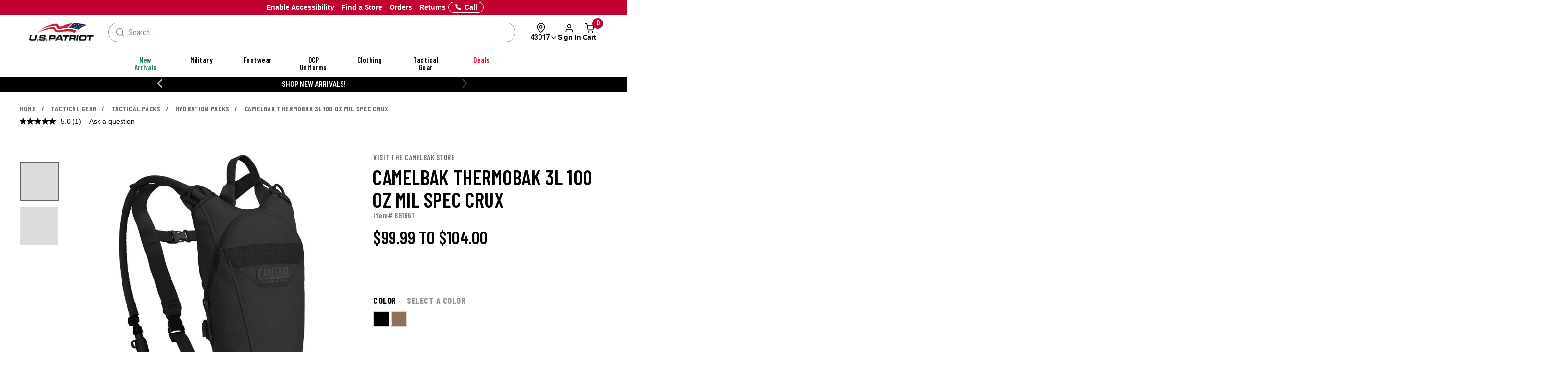

--- FILE ---
content_type: text/html; charset=ISO-8859-1
request_url: https://www.uspatriottactical.com/CGBCIPSTCK
body_size: 261
content:
{"ip":"18.191.216.113","success":true,"type":"IPv4","continent":"North America","continent_code":"NA","country":"United States","country_code":"US","region":"Ohio","region_code":"OH","city":"Dublin","latitude":40.0992294,"longitude":-83.1140771,"is_eu":false,"postal":"43017","calling_code":"1","capital":"Washington D.C.","borders":"CA,MX","flag":{"img":"https://cdn.ipwhois.io/flags/us.svg","emoji":"Ã°ÂŸÂ‡ÂºÃ°ÂŸÂ‡Â¸","emoji_unicode":"U+1F1FA U+1F1F8"},"connection":{"asn":16509,"org":"Amazon Technologies Inc.","isp":"Amazon.com, Inc.","domain":"edison.it"},"timezone":{"id":"America/New_York","abbr":"EST","is_dst":false,"offset":-18000,"utc":"-05:00","current_time":"2026-01-03T15:48:23-05:00"},"currency":{"name":"US Dollar","code":"USD","symbol":"$","plural":"US dollars","exchange_rate":1}}

--- FILE ---
content_type: application/javascript; charset=UTF-8
request_url: https://www.uspatriottactical.com/cdn-cgi/challenge-platform/h/g/scripts/jsd/d39f91d70ce1/main.js?
body_size: 4728
content:
window._cf_chl_opt={uYln4:'g'};~function(o2,D,c,X,R,J,Y,a){o2=T,function(F,z,oO,o1,i,I){for(oO={F:272,z:219,i:231,I:258,S:222,f:254,k:275,y:256,Z:166,s:260,x:230,g:248},o1=T,i=F();!![];)try{if(I=-parseInt(o1(oO.F))/1+-parseInt(o1(oO.z))/2*(-parseInt(o1(oO.i))/3)+parseInt(o1(oO.I))/4*(-parseInt(o1(oO.S))/5)+parseInt(o1(oO.f))/6*(parseInt(o1(oO.k))/7)+-parseInt(o1(oO.y))/8*(-parseInt(o1(oO.Z))/9)+parseInt(o1(oO.s))/10+-parseInt(o1(oO.x))/11*(parseInt(o1(oO.g))/12),z===I)break;else i.push(i.shift())}catch(S){i.push(i.shift())}}(o,956741),D=this||self,c=D[o2(270)],X=function(oB,oh,oa,oq,ol,o3,z,i,I){return oB={F:226,z:205},oh={F:218,z:235,i:218,I:210,S:184,f:235,k:184,y:218},oa={F:176},oq={F:176,z:184,i:281,I:197,S:203,f:281,k:203,y:197,Z:203,s:271,x:235,g:271,N:235,m:235,U:218,W:235,H:203,j:271,Q:271,G:235,M:235,b:210},ol={F:233,z:184},o3=o2,z=String[o3(oB.F)],i={'h':function(S){return null==S?'':i.g(S,6,function(f,o4){return o4=T,o4(ol.F)[o4(ol.z)](f)})},'g':function(S,y,Z,o5,s,x,N,U,W,H,j,Q,G,M,P,K,V,o0){if(o5=o3,null==S)return'';for(x={},N={},U='',W=2,H=3,j=2,Q=[],G=0,M=0,P=0;P<S[o5(oq.F)];P+=1)if(K=S[o5(oq.z)](P),Object[o5(oq.i)][o5(oq.I)][o5(oq.S)](x,K)||(x[K]=H++,N[K]=!0),V=U+K,Object[o5(oq.f)][o5(oq.I)][o5(oq.k)](x,V))U=V;else{if(Object[o5(oq.i)][o5(oq.y)][o5(oq.Z)](N,U)){if(256>U[o5(oq.s)](0)){for(s=0;s<j;G<<=1,M==y-1?(M=0,Q[o5(oq.x)](Z(G)),G=0):M++,s++);for(o0=U[o5(oq.g)](0),s=0;8>s;G=G<<1|1&o0,M==y-1?(M=0,Q[o5(oq.x)](Z(G)),G=0):M++,o0>>=1,s++);}else{for(o0=1,s=0;s<j;G=G<<1|o0,y-1==M?(M=0,Q[o5(oq.N)](Z(G)),G=0):M++,o0=0,s++);for(o0=U[o5(oq.s)](0),s=0;16>s;G=G<<1.54|1.25&o0,M==y-1?(M=0,Q[o5(oq.m)](Z(G)),G=0):M++,o0>>=1,s++);}W--,W==0&&(W=Math[o5(oq.U)](2,j),j++),delete N[U]}else for(o0=x[U],s=0;s<j;G=G<<1|1.7&o0,y-1==M?(M=0,Q[o5(oq.W)](Z(G)),G=0):M++,o0>>=1,s++);U=(W--,0==W&&(W=Math[o5(oq.U)](2,j),j++),x[V]=H++,String(K))}if(''!==U){if(Object[o5(oq.i)][o5(oq.y)][o5(oq.H)](N,U)){if(256>U[o5(oq.j)](0)){for(s=0;s<j;G<<=1,y-1==M?(M=0,Q[o5(oq.x)](Z(G)),G=0):M++,s++);for(o0=U[o5(oq.Q)](0),s=0;8>s;G=1.19&o0|G<<1.18,y-1==M?(M=0,Q[o5(oq.N)](Z(G)),G=0):M++,o0>>=1,s++);}else{for(o0=1,s=0;s<j;G=o0|G<<1.05,y-1==M?(M=0,Q[o5(oq.m)](Z(G)),G=0):M++,o0=0,s++);for(o0=U[o5(oq.s)](0),s=0;16>s;G=1&o0|G<<1,M==y-1?(M=0,Q[o5(oq.N)](Z(G)),G=0):M++,o0>>=1,s++);}W--,W==0&&(W=Math[o5(oq.U)](2,j),j++),delete N[U]}else for(o0=x[U],s=0;s<j;G=G<<1|o0&1.08,y-1==M?(M=0,Q[o5(oq.G)](Z(G)),G=0):M++,o0>>=1,s++);W--,0==W&&j++}for(o0=2,s=0;s<j;G=o0&1|G<<1.97,M==y-1?(M=0,Q[o5(oq.M)](Z(G)),G=0):M++,o0>>=1,s++);for(;;)if(G<<=1,M==y-1){Q[o5(oq.M)](Z(G));break}else M++;return Q[o5(oq.b)]('')},'j':function(S,oY,o6){return oY={F:271},o6=o3,S==null?'':''==S?null:i.i(S[o6(oa.F)],32768,function(f,o7){return o7=o6,S[o7(oY.F)](f)})},'i':function(S,y,Z,o8,s,x,N,U,W,H,j,Q,G,M,P,K,o0,V){for(o8=o3,s=[],x=4,N=4,U=3,W=[],Q=Z(0),G=y,M=1,H=0;3>H;s[H]=H,H+=1);for(P=0,K=Math[o8(oh.F)](2,2),j=1;j!=K;V=G&Q,G>>=1,0==G&&(G=y,Q=Z(M++)),P|=j*(0<V?1:0),j<<=1);switch(P){case 0:for(P=0,K=Math[o8(oh.F)](2,8),j=1;j!=K;V=G&Q,G>>=1,G==0&&(G=y,Q=Z(M++)),P|=j*(0<V?1:0),j<<=1);o0=z(P);break;case 1:for(P=0,K=Math[o8(oh.F)](2,16),j=1;K!=j;V=G&Q,G>>=1,0==G&&(G=y,Q=Z(M++)),P|=j*(0<V?1:0),j<<=1);o0=z(P);break;case 2:return''}for(H=s[3]=o0,W[o8(oh.z)](o0);;){if(M>S)return'';for(P=0,K=Math[o8(oh.F)](2,U),j=1;K!=j;V=Q&G,G>>=1,G==0&&(G=y,Q=Z(M++)),P|=j*(0<V?1:0),j<<=1);switch(o0=P){case 0:for(P=0,K=Math[o8(oh.F)](2,8),j=1;K!=j;V=Q&G,G>>=1,G==0&&(G=y,Q=Z(M++)),P|=j*(0<V?1:0),j<<=1);s[N++]=z(P),o0=N-1,x--;break;case 1:for(P=0,K=Math[o8(oh.i)](2,16),j=1;j!=K;V=G&Q,G>>=1,G==0&&(G=y,Q=Z(M++)),P|=(0<V?1:0)*j,j<<=1);s[N++]=z(P),o0=N-1,x--;break;case 2:return W[o8(oh.I)]('')}if(0==x&&(x=Math[o8(oh.F)](2,U),U++),s[o0])o0=s[o0];else if(o0===N)o0=H+H[o8(oh.S)](0);else return null;W[o8(oh.f)](o0),s[N++]=H+o0[o8(oh.k)](0),x--,H=o0,0==x&&(x=Math[o8(oh.y)](2,U),U++)}}},I={},I[o3(oB.z)]=i.h,I}(),R={},R[o2(250)]='o',R[o2(251)]='s',R[o2(247)]='u',R[o2(183)]='z',R[o2(200)]='n',R[o2(190)]='I',R[o2(179)]='b',J=R,D[o2(249)]=function(F,z,i,I,oW,oU,om,oX,y,Z,s,x,g,N){if(oW={F:189,z:236,i:204,I:236,S:195,f:168,k:167,y:195,Z:167,s:182,x:229,g:176,N:283,m:206},oU={F:171,z:176,i:267},om={F:281,z:197,i:203,I:235},oX=o2,null===z||z===void 0)return I;for(y=d(z),F[oX(oW.F)][oX(oW.z)]&&(y=y[oX(oW.i)](F[oX(oW.F)][oX(oW.I)](z))),y=F[oX(oW.S)][oX(oW.f)]&&F[oX(oW.k)]?F[oX(oW.y)][oX(oW.f)](new F[(oX(oW.Z))](y)):function(U,ov,W){for(ov=oX,U[ov(oU.F)](),W=0;W<U[ov(oU.z)];U[W]===U[W+1]?U[ov(oU.i)](W+1,1):W+=1);return U}(y),Z='nAsAaAb'.split('A'),Z=Z[oX(oW.s)][oX(oW.x)](Z),s=0;s<y[oX(oW.g)];x=y[s],g=l(F,z,x),Z(g)?(N='s'===g&&!F[oX(oW.N)](z[x]),oX(oW.m)===i+x?S(i+x,g):N||S(i+x,z[x])):S(i+x,g),s++);return I;function S(U,W,oc){oc=T,Object[oc(om.F)][oc(om.z)][oc(om.i)](I,W)||(I[W]=[]),I[W][oc(om.I)](U)}},Y=o2(221)[o2(194)](';'),a=Y[o2(182)][o2(229)](Y),D[o2(188)]=function(F,z,oj,on,i,I,S,k){for(oj={F:170,z:176,i:240,I:235,S:237},on=o2,i=Object[on(oj.F)](z),I=0;I<i[on(oj.z)];I++)if(S=i[I],'f'===S&&(S='N'),F[S]){for(k=0;k<z[i[I]][on(oj.z)];-1===F[S][on(oj.i)](z[i[I]][k])&&(a(z[i[I]][k])||F[S][on(oj.I)]('o.'+z[i[I]][k])),k++);}else F[S]=z[i[I]][on(oj.S)](function(y){return'o.'+y})},B();function O(F,z,ox,ot){return ox={F:257,z:257,i:281,I:217,S:203,f:240,k:173},ot=o2,z instanceof F[ot(ox.F)]&&0<F[ot(ox.z)][ot(ox.i)][ot(ox.I)][ot(ox.S)](z)[ot(ox.f)](ot(ox.k))}function T(F,u,z){return z=o(),T=function(r,i,t){return r=r-163,t=z[r],t},T(F,u)}function l(F,z,i,og,oA,I){oA=(og={F:212,z:195,i:277,I:208},o2);try{return z[i][oA(og.F)](function(){}),'p'}catch(S){}try{if(z[i]==null)return void 0===z[i]?'u':'x'}catch(k){return'i'}return F[oA(og.z)][oA(og.i)](z[i])?'a':z[i]===F[oA(og.z)]?'C':!0===z[i]?'T':z[i]===!1?'F':(I=typeof z[i],oA(og.I)==I?O(F,z[i])?'N':'f':J[I]||'?')}function v(F,oE,o9){return oE={F:174},o9=o2,Math[o9(oE.F)]()<F}function E(i,I,oV,oJ,S,f,k){if(oV={F:266,z:227,i:216,I:165,S:220,f:241,k:216,y:261,Z:164,s:165,x:220,g:241,N:269,m:202},oJ=o2,S=oJ(oV.F),!i[oJ(oV.z)])return;I===oJ(oV.i)?(f={},f[oJ(oV.I)]=S,f[oJ(oV.S)]=i.r,f[oJ(oV.f)]=oJ(oV.k),D[oJ(oV.y)][oJ(oV.Z)](f,'*')):(k={},k[oJ(oV.s)]=S,k[oJ(oV.x)]=i.r,k[oJ(oV.g)]=oJ(oV.N),k[oJ(oV.m)]=I,D[oJ(oV.y)][oJ(oV.Z)](k,'*'))}function o(T0){return T0='source,72rprzvU,Set,from,body,keys,sort,readyState,[native code],random,gwUy0,length,timeout,kgZMo4,boolean,send,ontimeout,includes,symbol,charAt,/invisible/jsd,chctx,onreadystatechange,kuIdX1,Object,bigint,error on cf_chl_props,DOMContentLoaded,/jsd/oneshot/d39f91d70ce1/0.5162127812549383:1767472220:uNvFMSv-oRNgRoLJ8MCEAiy7Cme8kQOrNMv9DmGU7K4/,split,Array,open,hasOwnProperty,style,chlApiClientVersion,number,XMLHttpRequest,detail,call,concat,OoRkv,d.cookie,_cf_chl_opt,function,addEventListener,join,stringify,catch,log,POST,getPrototypeOf,success,toString,pow,3173836LORgDq,sid,_cf_chl_opt;mhsH6;xkyRk9;FTrD2;leJV9;BCMtt1;sNHpA9;GKPzo4;AdbX0;REiSI4;xriGD7;jwjCc3;agiDh2;MQCkM2;mlwE4;kuIdX1;aLEay4;cThi2,189970uCQVJD,/cdn-cgi/challenge-platform/h/,location,TbVa1,fromCharCode,api,createElement,bind,8639323NQBNlH,3qRcFgm,tabIndex,CSVABKIWEnfxN4hy0lvJQGLi2rbM65-Rp83ma1Z7OFHojTe9skU+zPcdD$YgtXqwu,now,push,getOwnPropertyNames,map,navigator,clientInformation,indexOf,event,chlApiSitekey,contentDocument,status,errorInfoObject,chlApiUrl,undefined,36UtgGtz,mlwE4,object,string,http-code:,uYln4,2098362AAoEhT,display: none,719856WOxmMP,Function,52glvMwx,iframe,10748050AqbnvL,parent,floor,chlApiRumWidgetAgeMs,appendChild,loading,cloudflare-invisible,splice,href,error,document,charCodeAt,623918BJebTP,/b/ov1/0.5162127812549383:1767472220:uNvFMSv-oRNgRoLJ8MCEAiy7Cme8kQOrNMv9DmGU7K4/,xhr-error,21SjTxqu,jsd,isArray,contentWindow,msg,__CF$cv$params,prototype,onerror,isNaN,removeChild,HkTQ2,onload,postMessage'.split(','),o=function(){return T0},o()}function h(oQ,oC,i,I,S,f,k){oC=(oQ={F:228,z:259,i:198,I:255,S:232,f:169,k:264,y:278,Z:239,s:238,x:243,g:169,N:284},o2);try{return i=c[oC(oQ.F)](oC(oQ.z)),i[oC(oQ.i)]=oC(oQ.I),i[oC(oQ.S)]='-1',c[oC(oQ.f)][oC(oQ.k)](i),I=i[oC(oQ.y)],S={},S=mlwE4(I,I,'',S),S=mlwE4(I,I[oC(oQ.Z)]||I[oC(oQ.s)],'n.',S),S=mlwE4(I,i[oC(oQ.x)],'d.',S),c[oC(oQ.g)][oC(oQ.N)](i),f={},f.r=S,f.e=null,f}catch(y){return k={},k.r={},k.e=y,k}}function e(F,z,oy,ok,of,oS,oF,i,I,S){oy={F:280,z:213,i:207,I:201,S:196,f:214,k:223,y:207,Z:253,s:193,x:227,g:177,N:181,m:163,U:282,W:224,H:268,j:224,Q:227,G:180,M:205,b:211},ok={F:274},of={F:244,z:216,i:252,I:244},oS={F:177},oF=o2,i=D[oF(oy.F)],console[oF(oy.z)](D[oF(oy.i)]),I=new D[(oF(oy.I))](),I[oF(oy.S)](oF(oy.f),oF(oy.k)+D[oF(oy.y)][oF(oy.Z)]+oF(oy.s)+i.r),i[oF(oy.x)]&&(I[oF(oy.g)]=5e3,I[oF(oy.N)]=function(ou){ou=oF,z(ou(oS.F))}),I[oF(oy.m)]=function(oz){oz=oF,I[oz(of.F)]>=200&&I[oz(of.F)]<300?z(oz(of.z)):z(oz(of.i)+I[oz(of.I)])},I[oF(oy.U)]=function(or){or=oF,z(or(ok.F))},S={'t':n(),'lhr':c[oF(oy.W)]&&c[oF(oy.W)][oF(oy.H)]?c[oF(oy.j)][oF(oy.H)]:'','api':i[oF(oy.Q)]?!![]:![],'payload':F},I[oF(oy.G)](X[oF(oy.M)](JSON[oF(oy.b)](S)))}function B(oK,oP,oM,oe,F,z,i,I,S){if(oK={F:280,z:227,i:172,I:265,S:209,f:192,k:187,y:187},oP={F:172,z:265,i:187},oM={F:191},oe=o2,F=D[oe(oK.F)],!F)return;if(!C())return;(z=![],i=F[oe(oK.z)]===!![],I=function(oL,f){if(oL=oe,!z){if(z=!![],!C())return;f=h(),e(f.r,function(k){E(F,k)}),f.e&&L(oL(oM.F),f.e)}},c[oe(oK.i)]!==oe(oK.I))?I():D[oe(oK.S)]?c[oe(oK.S)](oe(oK.f),I):(S=c[oe(oK.k)]||function(){},c[oe(oK.y)]=function(oR){oR=oe,S(),c[oR(oP.F)]!==oR(oP.z)&&(c[oR(oP.i)]=S,I())})}function n(ow,oo,F){return ow={F:280,z:262},oo=o2,F=D[oo(ow.F)],Math[oo(ow.z)](+atob(F.t))}function d(F,oN,oD,z){for(oN={F:204,z:170,i:215},oD=o2,z=[];F!==null;z=z[oD(oN.F)](Object[oD(oN.z)](F)),F=Object[oD(oN.i)](F));return z}function L(I,S,os,oi,f,k,y,Z,s,x,g,N){if(os={F:279,z:269,i:280,I:223,S:207,f:253,k:273,y:185,Z:201,s:196,x:214,g:177,N:181,m:242,U:175,W:246,H:225,j:263,Q:178,G:199,M:207,b:285,P:245,K:186,V:165,o0:276,ox:180,op:205},oi=o2,!v(.01))return![];k=(f={},f[oi(os.F)]=I,f[oi(os.z)]=S,f);try{y=D[oi(os.i)],Z=oi(os.I)+D[oi(os.S)][oi(os.f)]+oi(os.k)+y.r+oi(os.y),s=new D[(oi(os.Z))](),s[oi(os.s)](oi(os.x),Z),s[oi(os.g)]=2500,s[oi(os.N)]=function(){},x={},x[oi(os.m)]=D[oi(os.S)][oi(os.U)],x[oi(os.W)]=D[oi(os.S)][oi(os.H)],x[oi(os.j)]=D[oi(os.S)][oi(os.Q)],x[oi(os.G)]=D[oi(os.M)][oi(os.b)],g=x,N={},N[oi(os.P)]=k,N[oi(os.K)]=g,N[oi(os.V)]=oi(os.o0),s[oi(os.ox)](X[oi(os.op)](N))}catch(m){}}function C(oI,oT,F,z,i){return oI={F:262,z:234},oT=o2,F=3600,z=n(),i=Math[oT(oI.F)](Date[oT(oI.z)]()/1e3),i-z>F?![]:!![]}}()

--- FILE ---
content_type: application/javascript; charset=UTF-8
request_url: https://www.uspatriottactical.com/cdn-cgi/challenge-platform/h/g/scripts/jsd/d39f91d70ce1/main.js?
body_size: 4748
content:
window._cf_chl_opt={uYln4:'g'};~function(o2,D,c,X,R,J,Y,a){o2=T,function(F,z,oO,o1,i,I){for(oO={F:356,z:384,i:405,I:353,S:436,f:428,k:334,y:375,Z:417,s:369,x:365},o1=T,i=F();!![];)try{if(I=parseInt(o1(oO.F))/1+-parseInt(o1(oO.z))/2*(parseInt(o1(oO.i))/3)+-parseInt(o1(oO.I))/4*(-parseInt(o1(oO.S))/5)+parseInt(o1(oO.f))/6*(-parseInt(o1(oO.k))/7)+-parseInt(o1(oO.y))/8+-parseInt(o1(oO.Z))/9+-parseInt(o1(oO.s))/10*(-parseInt(o1(oO.x))/11),I===z)break;else i.push(i.shift())}catch(S){i.push(i.shift())}}(o,439312),D=this||self,c=D[o2(425)],X=function(oB,oh,oa,oY,oq,ol,o3,z,i,I){return oB={F:338,z:406},oh={F:385,z:385,i:385,I:336,S:385,f:385,k:419,y:420,Z:336,s:385},oa={F:349},oY={F:339},oq={F:349,z:420,i:390,I:345,S:422,f:390,k:345,y:390,Z:339,s:336,x:385,g:336,N:345,m:422,U:339,W:336,H:336,j:339,Q:336,G:336,M:336,b:419},ol={F:361,z:420},o3=o2,z=String[o3(oB.F)],i={'h':function(S){return null==S?'':i.g(S,6,function(f,o4){return o4=T,o4(ol.F)[o4(ol.z)](f)})},'g':function(S,y,Z,o5,s,x,N,U,W,H,j,Q,G,M,P,K,V,o0){if(o5=o3,S==null)return'';for(x={},N={},U='',W=2,H=3,j=2,Q=[],G=0,M=0,P=0;P<S[o5(oq.F)];P+=1)if(K=S[o5(oq.z)](P),Object[o5(oq.i)][o5(oq.I)][o5(oq.S)](x,K)||(x[K]=H++,N[K]=!0),V=U+K,Object[o5(oq.f)][o5(oq.k)][o5(oq.S)](x,V))U=V;else{if(Object[o5(oq.y)][o5(oq.k)][o5(oq.S)](N,U)){if(256>U[o5(oq.Z)](0)){for(s=0;s<j;G<<=1,y-1==M?(M=0,Q[o5(oq.s)](Z(G)),G=0):M++,s++);for(o0=U[o5(oq.Z)](0),s=0;8>s;G=G<<1|1&o0,y-1==M?(M=0,Q[o5(oq.s)](Z(G)),G=0):M++,o0>>=1,s++);}else{for(o0=1,s=0;s<j;G=G<<1|o0,M==y-1?(M=0,Q[o5(oq.s)](Z(G)),G=0):M++,o0=0,s++);for(o0=U[o5(oq.Z)](0),s=0;16>s;G=G<<1.34|1.95&o0,M==y-1?(M=0,Q[o5(oq.s)](Z(G)),G=0):M++,o0>>=1,s++);}W--,W==0&&(W=Math[o5(oq.x)](2,j),j++),delete N[U]}else for(o0=x[U],s=0;s<j;G=1&o0|G<<1.93,y-1==M?(M=0,Q[o5(oq.g)](Z(G)),G=0):M++,o0>>=1,s++);U=(W--,0==W&&(W=Math[o5(oq.x)](2,j),j++),x[V]=H++,String(K))}if(''!==U){if(Object[o5(oq.y)][o5(oq.N)][o5(oq.m)](N,U)){if(256>U[o5(oq.U)](0)){for(s=0;s<j;G<<=1,y-1==M?(M=0,Q[o5(oq.g)](Z(G)),G=0):M++,s++);for(o0=U[o5(oq.Z)](0),s=0;8>s;G=o0&1.34|G<<1,y-1==M?(M=0,Q[o5(oq.W)](Z(G)),G=0):M++,o0>>=1,s++);}else{for(o0=1,s=0;s<j;G=G<<1|o0,y-1==M?(M=0,Q[o5(oq.H)](Z(G)),G=0):M++,o0=0,s++);for(o0=U[o5(oq.j)](0),s=0;16>s;G=G<<1.02|o0&1.97,y-1==M?(M=0,Q[o5(oq.Q)](Z(G)),G=0):M++,o0>>=1,s++);}W--,0==W&&(W=Math[o5(oq.x)](2,j),j++),delete N[U]}else for(o0=x[U],s=0;s<j;G=o0&1|G<<1.92,M==y-1?(M=0,Q[o5(oq.G)](Z(G)),G=0):M++,o0>>=1,s++);W--,W==0&&j++}for(o0=2,s=0;s<j;G=G<<1|o0&1,M==y-1?(M=0,Q[o5(oq.g)](Z(G)),G=0):M++,o0>>=1,s++);for(;;)if(G<<=1,y-1==M){Q[o5(oq.M)](Z(G));break}else M++;return Q[o5(oq.b)]('')},'j':function(S,o6){return o6=o3,null==S?'':S==''?null:i.i(S[o6(oa.F)],32768,function(f,o7){return o7=o6,S[o7(oY.F)](f)})},'i':function(S,y,Z,o8,s,x,N,U,W,H,j,Q,G,M,P,K,o0,V){for(o8=o3,s=[],x=4,N=4,U=3,W=[],Q=Z(0),G=y,M=1,H=0;3>H;s[H]=H,H+=1);for(P=0,K=Math[o8(oh.F)](2,2),j=1;j!=K;V=Q&G,G>>=1,0==G&&(G=y,Q=Z(M++)),P|=j*(0<V?1:0),j<<=1);switch(P){case 0:for(P=0,K=Math[o8(oh.z)](2,8),j=1;K!=j;V=G&Q,G>>=1,G==0&&(G=y,Q=Z(M++)),P|=(0<V?1:0)*j,j<<=1);o0=z(P);break;case 1:for(P=0,K=Math[o8(oh.i)](2,16),j=1;j!=K;V=Q&G,G>>=1,0==G&&(G=y,Q=Z(M++)),P|=j*(0<V?1:0),j<<=1);o0=z(P);break;case 2:return''}for(H=s[3]=o0,W[o8(oh.I)](o0);;){if(M>S)return'';for(P=0,K=Math[o8(oh.F)](2,U),j=1;j!=K;V=G&Q,G>>=1,0==G&&(G=y,Q=Z(M++)),P|=(0<V?1:0)*j,j<<=1);switch(o0=P){case 0:for(P=0,K=Math[o8(oh.S)](2,8),j=1;K!=j;V=Q&G,G>>=1,0==G&&(G=y,Q=Z(M++)),P|=j*(0<V?1:0),j<<=1);s[N++]=z(P),o0=N-1,x--;break;case 1:for(P=0,K=Math[o8(oh.f)](2,16),j=1;j!=K;V=G&Q,G>>=1,G==0&&(G=y,Q=Z(M++)),P|=(0<V?1:0)*j,j<<=1);s[N++]=z(P),o0=N-1,x--;break;case 2:return W[o8(oh.k)]('')}if(x==0&&(x=Math[o8(oh.f)](2,U),U++),s[o0])o0=s[o0];else if(N===o0)o0=H+H[o8(oh.y)](0);else return null;W[o8(oh.Z)](o0),s[N++]=H+o0[o8(oh.y)](0),x--,H=o0,x==0&&(x=Math[o8(oh.s)](2,U),U++)}}},I={},I[o3(oB.z)]=i.h,I}(),R={},R[o2(381)]='o',R[o2(441)]='s',R[o2(427)]='u',R[o2(432)]='z',R[o2(395)]='n',R[o2(378)]='I',R[o2(396)]='b',J=R,D[o2(445)]=function(F,z,i,I,oW,oU,om,oX,y,Z,s,x,g,N){if(oW={F:418,z:448,i:333,I:418,S:344,f:379,k:330,y:379,Z:358,s:434,x:349,g:413,N:362},oU={F:387,z:349,i:450},om={F:390,z:345,i:422,I:336},oX=o2,null===z||void 0===z)return I;for(y=d(z),F[oX(oW.F)][oX(oW.z)]&&(y=y[oX(oW.i)](F[oX(oW.I)][oX(oW.z)](z))),y=F[oX(oW.S)][oX(oW.f)]&&F[oX(oW.k)]?F[oX(oW.S)][oX(oW.y)](new F[(oX(oW.k))](y)):function(U,ov,W){for(ov=oX,U[ov(oU.F)](),W=0;W<U[ov(oU.z)];U[W+1]===U[W]?U[ov(oU.i)](W+1,1):W+=1);return U}(y),Z='nAsAaAb'.split('A'),Z=Z[oX(oW.Z)][oX(oW.s)](Z),s=0;s<y[oX(oW.x)];x=y[s],g=l(F,z,x),Z(g)?(N=g==='s'&&!F[oX(oW.g)](z[x]),oX(oW.N)===i+x?S(i+x,g):N||S(i+x,z[x])):S(i+x,g),s++);return I;function S(U,W,oc){oc=T,Object[oc(om.F)][oc(om.z)][oc(om.i)](I,W)||(I[W]=[]),I[W][oc(om.I)](U)}},Y=o2(382)[o2(376)](';'),a=Y[o2(358)][o2(434)](Y),D[o2(394)]=function(F,z,oj,on,i,I,S,k){for(oj={F:351,z:349,i:342,I:336,S:370},on=o2,i=Object[on(oj.F)](z),I=0;I<i[on(oj.z)];I++)if(S=i[I],S==='f'&&(S='N'),F[S]){for(k=0;k<z[i[I]][on(oj.z)];-1===F[S][on(oj.i)](z[i[I]][k])&&(a(z[i[I]][k])||F[S][on(oj.I)]('o.'+z[i[I]][k])),k++);}else F[S]=z[i[I]][on(oj.S)](function(y){return'o.'+y})},B();function l(F,z,i,og,oA,I){oA=(og={F:357,z:344,i:437,I:344,S:408},o2);try{return z[i][oA(og.F)](function(){}),'p'}catch(S){}try{if(z[i]==null)return z[i]===void 0?'u':'x'}catch(k){return'i'}return F[oA(og.z)][oA(og.i)](z[i])?'a':z[i]===F[oA(og.I)]?'C':!0===z[i]?'T':z[i]===!1?'F':(I=typeof z[i],oA(og.S)==I?O(F,z[i])?'N':'f':J[I]||'?')}function B(oK,oP,oM,oe,F,z,i,I,S){if(oK={F:373,z:363,i:411,I:414,S:397,f:449,k:371,y:371},oP={F:411,z:414,i:371},oM={F:444},oe=o2,F=D[oe(oK.F)],!F)return;if(!C())return;(z=![],i=F[oe(oK.z)]===!![],I=function(oL,f){if(oL=oe,!z){if(z=!![],!C())return;f=h(),e(f.r,function(k){E(F,k)}),f.e&&L(oL(oM.F),f.e)}},c[oe(oK.i)]!==oe(oK.I))?I():D[oe(oK.S)]?c[oe(oK.S)](oe(oK.f),I):(S=c[oe(oK.k)]||function(){},c[oe(oK.y)]=function(oR){oR=oe,S(),c[oR(oP.F)]!==oR(oP.z)&&(c[oR(oP.i)]=S,I())})}function C(oI,oT,F,z,i){return oI={F:442,z:429},oT=o2,F=3600,z=n(),i=Math[oT(oI.F)](Date[oT(oI.z)]()/1e3),i-z>F?![]:!![]}function o(T0){return T0='sort,location,toString,prototype,chctx,timeout,createElement,kuIdX1,number,boolean,addEventListener,msg,send,cloudflare-invisible,getPrototypeOf,log,xhr-error,/invisible/jsd,3lPNAvh,OoRkv,chlApiRumWidgetAgeMs,function,onload,_cf_chl_opt,readyState,chlApiClientVersion,isNaN,loading,iframe,chlApiSitekey,598779HJYeDh,Object,join,charAt,/cdn-cgi/challenge-platform/h/,call,appendChild,Function,document,source,undefined,3000TyvGIG,now,errorInfoObject,status,symbol,event,bind,open,1837225CxYvMy,isArray,parent,clientInformation,TbVa1,string,floor,chlApiUrl,error on cf_chl_props,mlwE4,style,navigator,getOwnPropertyNames,DOMContentLoaded,splice,stringify,Set,removeChild,body,concat,10717NSHNar,success,push,POST,fromCharCode,charCodeAt,HkTQ2,jsd,indexOf,postMessage,Array,hasOwnProperty,error,random,detail,length,/b/ov1/0.5162127812549383:1767472220:uNvFMSv-oRNgRoLJ8MCEAiy7Cme8kQOrNMv9DmGU7K4/,keys,contentWindow,8qcSNuy,ontimeout,/jsd/oneshot/d39f91d70ce1/0.5162127812549383:1767472220:uNvFMSv-oRNgRoLJ8MCEAiy7Cme8kQOrNMv9DmGU7K4/,520735LzIDLE,catch,includes,display: none,tabIndex,CSVABKIWEnfxN4hy0lvJQGLi2rbM65-Rp83ma1Z7OFHojTe9skU+zPcdD$YgtXqwu,d.cookie,api,sid,11tjXTNF,kgZMo4,gwUy0,href,11215910klfsOh,map,onreadystatechange,contentDocument,__CF$cv$params,http-code:,4233120Jlbhgi,split,uYln4,bigint,from,XMLHttpRequest,object,_cf_chl_opt;mhsH6;xkyRk9;FTrD2;leJV9;BCMtt1;sNHpA9;GKPzo4;AdbX0;REiSI4;xriGD7;jwjCc3;agiDh2;MQCkM2;mlwE4;kuIdX1;aLEay4;cThi2,[native code],1153466scpcFP,pow,onerror'.split(','),o=function(){return T0},o()}function E(i,I,oV,oJ,S,f,k){if(oV={F:400,z:363,i:335,I:426,S:364,f:433,k:335,y:438,Z:343,s:433,x:346,g:348,N:438},oJ=o2,S=oJ(oV.F),!i[oJ(oV.z)])return;I===oJ(oV.i)?(f={},f[oJ(oV.I)]=S,f[oJ(oV.S)]=i.r,f[oJ(oV.f)]=oJ(oV.k),D[oJ(oV.y)][oJ(oV.Z)](f,'*')):(k={},k[oJ(oV.I)]=S,k[oJ(oV.S)]=i.r,k[oJ(oV.s)]=oJ(oV.x),k[oJ(oV.g)]=I,D[oJ(oV.N)][oJ(oV.Z)](k,'*'))}function e(F,z,oy,ok,of,oS,oF,i,I,S){oy={F:373,z:402,i:410,I:380,S:435,f:337,k:421,y:377,Z:355,s:363,x:392,g:354,N:409,m:386,U:388,W:388,H:368,j:388,Q:363,G:399,M:406,b:329},ok={F:403},of={F:431,z:431,i:335,I:374},oS={F:392},oF=o2,i=D[oF(oy.F)],console[oF(oy.z)](D[oF(oy.i)]),I=new D[(oF(oy.I))](),I[oF(oy.S)](oF(oy.f),oF(oy.k)+D[oF(oy.i)][oF(oy.y)]+oF(oy.Z)+i.r),i[oF(oy.s)]&&(I[oF(oy.x)]=5e3,I[oF(oy.g)]=function(ou){ou=oF,z(ou(oS.F))}),I[oF(oy.N)]=function(oz){oz=oF,I[oz(of.F)]>=200&&I[oz(of.z)]<300?z(oz(of.i)):z(oz(of.I)+I[oz(of.z)])},I[oF(oy.m)]=function(or){or=oF,z(or(ok.F))},S={'t':n(),'lhr':c[oF(oy.U)]&&c[oF(oy.W)][oF(oy.H)]?c[oF(oy.j)][oF(oy.H)]:'','api':i[oF(oy.Q)]?!![]:![],'payload':F},I[oF(oy.G)](X[oF(oy.M)](JSON[oF(oy.b)](S)))}function T(F,u,z){return z=o(),T=function(r,i,t){return r=r-329,t=z[r],t},T(F,u)}function L(I,S,os,oi,f,k,y,Z,s,x,g,N){if(os={F:398,z:346,i:373,I:421,S:410,f:377,k:350,y:404,Z:380,s:435,x:337,g:392,N:354,m:416,U:410,W:367,H:443,j:410,Q:440,G:407,M:410,b:366,P:412,K:340,V:430,o0:391,ox:426,op:341,og:399,oN:406},oi=o2,!v(.01))return![];k=(f={},f[oi(os.F)]=I,f[oi(os.z)]=S,f);try{y=D[oi(os.i)],Z=oi(os.I)+D[oi(os.S)][oi(os.f)]+oi(os.k)+y.r+oi(os.y),s=new D[(oi(os.Z))](),s[oi(os.s)](oi(os.x),Z),s[oi(os.g)]=2500,s[oi(os.N)]=function(){},x={},x[oi(os.m)]=D[oi(os.U)][oi(os.W)],x[oi(os.H)]=D[oi(os.j)][oi(os.Q)],x[oi(os.G)]=D[oi(os.M)][oi(os.b)],x[oi(os.P)]=D[oi(os.S)][oi(os.K)],g=x,N={},N[oi(os.V)]=k,N[oi(os.o0)]=g,N[oi(os.ox)]=oi(os.op),s[oi(os.og)](X[oi(os.oN)](N))}catch(m){}}function O(F,z,ox,ot){return ox={F:424,z:390,i:389,I:422,S:342,f:383},ot=o2,z instanceof F[ot(ox.F)]&&0<F[ot(ox.F)][ot(ox.z)][ot(ox.i)][ot(ox.I)](z)[ot(ox.S)](ot(ox.f))}function h(oQ,oC,i,I,S,f,k){oC=(oQ={F:393,z:415,i:446,I:359,S:360,f:332,k:423,y:352,Z:439,s:447,x:372,g:332,N:331},o2);try{return i=c[oC(oQ.F)](oC(oQ.z)),i[oC(oQ.i)]=oC(oQ.I),i[oC(oQ.S)]='-1',c[oC(oQ.f)][oC(oQ.k)](i),I=i[oC(oQ.y)],S={},S=mlwE4(I,I,'',S),S=mlwE4(I,I[oC(oQ.Z)]||I[oC(oQ.s)],'n.',S),S=mlwE4(I,i[oC(oQ.x)],'d.',S),c[oC(oQ.g)][oC(oQ.N)](i),f={},f.r=S,f.e=null,f}catch(y){return k={},k.r={},k.e=y,k}}function n(ow,oo,F){return ow={F:373,z:442},oo=o2,F=D[oo(ow.F)],Math[oo(ow.z)](+atob(F.t))}function v(F,oE,o9){return oE={F:347},o9=o2,Math[o9(oE.F)]()<F}function d(F,oN,oD,z){for(oN={F:333,z:351,i:401},oD=o2,z=[];null!==F;z=z[oD(oN.F)](Object[oD(oN.z)](F)),F=Object[oD(oN.i)](F));return z}}()

--- FILE ---
content_type: application/javascript
request_url: https://www.uspatriottactical.com/css/gtsamjspdp.js?v=130
body_size: 3565
content:

/* :::::::::::::::: TRANSITIONAL AND CANCELLED PRODUCTS :::::::::::::::: */

if (document.getElementById('style')) {
    $.ajax({
        url: 
            '/cgi/CGBCXSSUB?'+
            'SISTYL=' + $("#style").val(),
        type: 'get',
        dataType: 'html',
        success: function(result) {

            // console.log(result);

            if (result == "[]") {
                // console.log("NOT A TRANSITIONAL OR CANCELLED PRODUCTS");
            } else {

                $('.social-box').css("display","none");
                
                var samPDPItemIsCancelled = false;
                var samPDPItemIsTrasitionalNoATC = false;
                var samPDPSubSimilarItemsJSON = JSON.parse(result); 
                for (var x = 0; x < samPDPSubSimilarItemsJSON.length; x++) { 

                    //If Cancelled
                    if (
                        (samPDPItemIsCancelled == false) &&
                        (samPDPSubSimilarItemsJSON[x].pdp_status.toLowerCase() == "cancelled")
                    ) {
                        $('.samTranCanMsgNew').html("This product is currently unavailable.");
                        samPDPItemIsCancelled = true;
                        $("#sam_main_product__info .product__box__upper").css("display","none");
                        $("#sam_main_product__info .product__title--item").css("display","none");
                        $("#sam_main_product__info #sam--product--not--available").css("display","none");   //Only exists for Cancelled
                        $("#sam_main_product__info").css("border","none");
                        
                        $("#samTranCanMsgSpanNew").addClass('samTranCanMsgVisibleNew');
                        $("#samTranCanMsgSpanMobile").addClass('samTranCanMsgVisibleNewMobile');

                        $("#sam--product--not--available").css("padding", "0"); //FOR USP ONLY
                    }

                    //If Transitional and Add To Cart Disabled => Same logic as Cancelled
                    if (
                        (samPDPItemIsTrasitionalNoATC == false) &&
                        (samPDPSubSimilarItemsJSON[x].pdp_status.toLowerCase() == "transitional") &&
                        ($("#samPDPAddToCartBtn").hasClass('hidden') == true)
                    ) {
                        $('.samTranCanMsgNew').html("This product is currently unavailable");
                        samPDPItemIsTrasitionalNoATC = true;
                        $("#sam_main_product__info .product__box__upper").css("display","none");
                        $("#sam_main_product__info .product__title--item").css("display","none");
                        $("#sam_main_product__info .product__options").css("display","none");   //Only exists for Transitional
                        $("#sam_main_product__info").css("border","none");

                        $("#samTranCanMsgSpanNew").addClass('samTranCanMsgVisibleNew');
                        $("#samTranCanMsgSpanMobile").addClass('samTranCanMsgVisibleNewMobile');

                        $("#sam--product--not--available").css("padding", "0"); //FOR USP ONLY
                    }

                    

                    /* Applied to both CANCELLED and TRANSITIONAL Products */
                    //SUBSTITUTE Product (If Available)
                    if (samPDPSubSimilarItemsJSON[x].sub_type.toLowerCase() == "substitute") {
                        $("#samTranCanSubstitute").addClass('samTranCanSubstituteVisible');
                        document.getElementById("samTranCanSubstitute").innerHTML =
                        "<h6>Here's a new version of this item</h6>"+
                        "<span class='samTranCanFlex'>"+
                        "   <a href='" + samPDPSubSimilarItemsJSON[x].seo_url + "'><img src='" + samPDPSubSimilarItemsJSON[x].image + "'></a>"+
                        "   <span class='samTCF_Wrapper'>"+
                        "       <span class='samTCF_Title'><a href='" + samPDPSubSimilarItemsJSON[x].seo_url + "'>" + samPDPSubSimilarItemsJSON[x].desc.toLowerCase() + "</a></span>"+
                        "       <span class='samTCF_Price'>$" + samPDPSubSimilarItemsJSON[x].price + "</span>"+
                        "       <a href='" + samPDPSubSimilarItemsJSON[x].seo_url + "'><span class='samTCF_Button'>Shop Now</span></a>"+
                        "   </span>"+
                        "</span>";
                    } 
                    //SIMILAR Product (Always Available)
                    else if (samPDPSubSimilarItemsJSON[x].sub_type.toLowerCase() == "similar") {
                        if (document.getElementById("samTranCanSimilar").innerHTML == "") {
                            document.getElementById("samTranCanSimilar").innerHTML = "<h6>Similar Products Available Now</h6>"
                        }

                        $("#samTranCanSimilar").addClass('samTranCanSimilarVisible');
                        document.getElementById("samTranCanSimilar").innerHTML +=
                        "<span class='samTranCanFlex'>"+
                        "   <a href='" + samPDPSubSimilarItemsJSON[x].seo_url + "'><img src='" + samPDPSubSimilarItemsJSON[x].image + "'></a>"+
                        "   <span class='samTCF_Wrapper'>"+
                        "       <span class='samTCF_Title'><a href='" + samPDPSubSimilarItemsJSON[x].seo_url + "'>" + samPDPSubSimilarItemsJSON[x].desc.toLowerCase() + "</a></span>"+
                        "       <span class='samTCF_Price'>$" + samPDPSubSimilarItemsJSON[x].price + "</span>"+
                        "       <a href='" + samPDPSubSimilarItemsJSON[x].seo_url + "'><span class='samTCF_Button'>Shop Now</span></a>"+
                        "   </span>"+
                        "</span>";
                    } else {
                        //Nothing
                    }

                    
                   
                }
                

            }
        }
    })
}

/* :::::::::::::::: END :::::::::::::::: */





/* :::::::::::::::: MOBILE - SHOW ZOOM ICON FOR GALLERY IMAGES :::::::::::::::: */

if (document.getElementById('samPDPZoomIconDiv')) {

    //Show Zoom Icon
    document.getElementById('samPDPZoomIconDiv').innerHTML = '<i id="samPDPZoomIcon" class="fa fa-search-plus" onclick="samShowZoomIconPDP()"></i>';
    document.getElementById('samPDPZoomIcon').style.fontSize = '24px';
    document.getElementById('samPDPZoomIcon').style.color = '#555';
    document.getElementById('samPDPZoomIcon').style.padding = '5px';
    
}

function samShowZoomIconPDP() {
    if (document.getElementById('sam_main_product__info').getElementsByClassName('slick-active').length > 0) {
        
        //For mobile only => will be -1
        if (document.getElementById('sam_main_product__info').getElementsByClassName('slick-active')[0].getAttribute('src').indexOf("/css/ajax-loader") < 0) {   
            if (document.getElementById('samPDPImageZoom')) {
                
                var samTmpZoomImgURL = document.getElementById('sam_main_product__info').getElementsByClassName('slick-active')[0].getAttribute('src');
                samTmpZoomImgURL = samTmpZoomImgURL.replace("330_","1500_");
        
                //Check if HD image exists
                fetch(samTmpZoomImgURL, { method: 'HEAD' })
                .then(
                    function (samX) {
                        if (samX.ok) {

                        } else {
                            //If zoom image is not found => Use existed smaller image
                            //This is asynchronous. Image will be changed later once it is not found
                            document.getElementById('samTmpZoomImg').src = document.getElementById('sam_main_product__info').getElementsByClassName('slick-active')[0].getAttribute('src');
                            document.getElementById('samTmpZoomImg').style.width = '100%';
                            document.getElementById('samTmpZoomImg').style.left = '0';
                        }
                    }
                ).catch();


                document.getElementById('samPDPImageZoom').style.display = 'block';
                document.getElementById('samPDPImageZoom').innerHTML = '<i class="fa fa-close samZoomImgCloseBtn" onclick="samCloseZoomDivPDP()"></i><div class="samZoomPDP"><img id="samTmpZoomImg" src="' + samTmpZoomImgURL + '"></div>';
                document.getElementById('samPDPImageZoom').style.position = "fixed";
                document.getElementById('samPDPImageZoom').style.width = '100%';
                document.getElementById('samPDPImageZoom').style.height = '100%';
                document.getElementById('samPDPImageZoom').style.backgroundColor = '#ffffff';
                document.getElementById('samPDPImageZoom').style.left = '0';
                document.getElementById('samPDPImageZoom').style.top = '0';
                document.getElementById('samPDPImageZoom').style.zIndex = '9999';
                document.getElementById('samPDPImageZoom').style.textAlign = 'center';
                document.getElementById('samPDPImageZoom').style.overflowX = 'scroll';
                document.getElementById('samPDPImageZoom').style.overflowY = 'hidden';

                document.getElementById('samPDPZoomIcon').style.display = 'none';   //Hide Zoom Icon

            }   
        } 
    }
}

function samCloseZoomDivPDP() {
    document.getElementById('samPDPImageZoom').style.display = 'none';
    document.getElementById('samPDPZoomIcon').style.display = 'block';   //Hide Zoom Icon
    window.scrollTo(0, 0);  
}

/* :::::::::::::::: END :::::::::::::::: */










/* :::::::::::::::::::::::::::::::: DOCUMENT READY :::::::::::::::::::::::::::::::: */

$(document).ready(function() {


    /* :::::::::::::::: MOBILE - MODIFY DESIGN ON PDP :::::::::::::::: */

    // if (screen.width < 991) {
    //     $("#mobilesearchDiv").addClass("samHideSearchBoxPDP");
    //     document.getElementsByClassName('main__wrapper')[0].style.marginTop = "-10px";
    //     $('.samHeaderTop_SearchIconPDP').css("display","block");
    // }

    /* :::::::::::::::: END :::::::::::::::: */
    




    /* :::::::::::::::: SHOW STICKY ADD TO CART BUTTON :::::::::::::::: */

    /* Change Add To Cart to Update To Cart */
    if (window.location.search != '') {
        if ($("#SICDNO").val() != '') {
            document.getElementById('SamFloatingAddToCart').innerHTML = '<a href="javascript:void(0)" onclick="addToCartItem()" class="btn btn_lg btn-block btn--orange vwo-addtocart">Update Cart</a>';
        } else {
            document.getElementById('SamFloatingAddToCart').innerHTML = '<a href="javascript:void(0)" onclick="addToCartItem()" class="btn btn_lg btn-block btn--orange vwo-addtocart">Add To Cart</a>';
        }   
    } else {
        document.getElementById('SamFloatingAddToCart').innerHTML = '<a href="javascript:void(0)" onclick="addToCartItem()" class="btn btn_lg btn-block btn--orange vwo-addtocart">Add To Cart</a>';
    }
    /* end */

    //Observe Add To Cart Button
    var samAddToCartObserver = new IntersectionObserver(function(entries) {
        if(entries[0].isIntersecting === true) {
            //AddToCart button is visible (element and viewport are overlapping)
            document.getElementById('SamFloatingAddToCart').classList.remove("samShowAddToCartBottom");
        } else {  

            if (window.pageYOffset > 1000) {
                document.getElementById('SamFloatingAddToCart').classList.add("samShowAddToCartBottom");
            }

            //Return To Top Button
            if (document.getElementById('SamReturnToTop')) {
                document.getElementById('SamReturnToTop').style.bottom = "90px";
            }
        } 

    }, { threshold: [0] });
    samAddToCartObserver.observe(document.getElementById("samPDPAddToCartDiv"));

    /* :::::::::::::::: END :::::::::::::::: */



     /* SELECT FIRST OPTION */
     if ($("#style").length > 0) {
        var samTmpDisableStyle = $("#style").val();
        if (
            (samTmpDisableStyle == 'BP3917') ||
            (samTmpDisableStyle == 'TJ375')  ||
            (samTmpDisableStyle == 'SW3149')
        ) {
            if ($("#opv1UL a:eq(0) li").length > 0) {
                $("#opv1UL a:eq(0) li").attr('class','BkgTRANSPARENT selected');
                $("#opv1UL a:eq(0) li").trigger("click");
            }
        }
    }
    /* END */


    /* CHANGE MAP MESSAGE */
    if ($("#style").length > 0) {
        var samTmpDisableStyle = $("#style").val();
        if (samTmpDisableStyle == 'FW1398') {
            const mapMsg = $("#priceMsg .mapmesg");
            const mapMsgText = mapMsg.html();
            
            if (mapMsgText && mapMsgText.toLowerCase().includes("see updated price in cart")) {
                const productStyle = document.querySelector('input[name="SISTYL"]')?.value || '';
                const override = window.AL_BUSINESS_CONFIG?.priceOverrides[productStyle];
                
                // Use override text if exists, otherwise use default
                mapMsg.html(override?.seeCartText || "See Updated Price In Cart");
                
                $('.listprice').css("text-decoration", "line-through");
                $('.sezzle-shopify-info-button').css("display", "none");
            }
        }
    }
    /* END */


    /* PDP Floating Icons */
    if ($("#style").length > 0) {
        var samTmpDisableStyle = $("#style").val();

        //Show on First Image Only
        if (
            (samTmpDisableStyle == 'FT1410') ||
            (samTmpDisableStyle == 'FW1335') ||
            (samTmpDisableStyle == 'FT1713') ||
            (samTmpDisableStyle == 'FT005') ||
            (samTmpDisableStyle == 'FW1067') ||
            (samTmpDisableStyle == 'FT1450') ||
            (samTmpDisableStyle == 'FT1052') ||
            (samTmpDisableStyle == 'FX277')
        ) {
            
            samPDP_FI_Start();
            
            //Except First Image Clicked
            $("#hiddenOverflow img:gt(0)").click(function(){
                $(".samPDP_FloatingIcons").removeClass('samPDP_FI_Show');
                $(".samPDP_FloatingIcons_Wrapper").removeClass('samPDP_FloatingIcons_Wrapper_Show');
                $(".samPDP_FloatingIcons_Wrapper").removeClass('samPDP_FloatingIcons_Wrapper_NewLine');
            });

            //First Image Clicked
            $("#hiddenOverflow img:eq(0)").click(function(){
                $(".samPDP_FloatingIcons").addClass("samPDP_FI_Show");
                samPDP_FI_Start();
            });


            //Mobile Swipe or Click event for Slick Slider
            if (screen.width < 992) {
                $('#product__mobile-slider').on('afterChange', function(event, slick, currentSlide) {
                    if (currentSlide == 0) {
                        $(".samPDP_FloatingIcons").addClass("samPDP_FI_Show");
                        samPDP_FI_Start();
                    } else {
                        $(".samPDP_FloatingIcons").removeClass('samPDP_FI_Show');
                        $(".samPDP_FloatingIcons_Wrapper").removeClass('samPDP_FloatingIcons_Wrapper_Show');
                        $(".samPDP_FloatingIcons_Wrapper").removeClass('samPDP_FloatingIcons_Wrapper_NewLine');
                    }
                });
            }

        }

    }
    /* END */




    /* :::::::::::::::: EDIT HEMMING MESSAGE :::::::::::::::: */
    if ($("#samHemmingLabel .form__label").length > 0) {
        $("#samHemmingLabel .form__label").html(`
            <s>$6.99</s> Now $4.99. <span style="color: #E50000">Custom Hemming may add additional time to this order.</span>    
        `);
    }
    /* :::::::::::::::: END :::::::::::::::: */
    

    
});

/* :::::::::::::::::::::::::::::::: END DOCUMENT READY :::::::::::::::::::::::::::::::: */



/* PDP Floating Icons */
function samPDP_FI_Start() {
    var samTmpDisableStyle = $("#style").val();

    if (samTmpDisableStyle == 'FT1410') {

        $(".samPDP_FI_AR670_1").addClass('samPDP_FloatingIcons_Wrapper_Show');
        $(".samPDP_FI_AFI36_2903").addClass('samPDP_FloatingIcons_Wrapper_Show');
        $(".samPDP_FI_Vibram_Outsole").addClass('samPDP_FloatingIcons_Wrapper_Show');
        $(".samPDP_FI_Vibram_Outsole").addClass('samPDP_FloatingIcons_Wrapper_NewLine');

        $(".samPDPFI_Mobile").addClass('samPDPFI_Mobile_Sale'); /* Styles with SALE price */

    } else if (samTmpDisableStyle == 'FW1335') {

        $(".samPDP_FI_AR670_1").addClass('samPDP_FloatingIcons_Wrapper_Show');
        $(".samPDP_FI_AFI36_2903").addClass('samPDP_FloatingIcons_Wrapper_Show');
        $(".samPDP_FI_Lightweight").addClass('samPDP_FloatingIcons_Wrapper_Show');
        $(".samPDP_FI_Lightweight").addClass('samPDP_FloatingIcons_Wrapper_NewLine');

    } else if (samTmpDisableStyle == 'FT1713') {

        $(".samPDP_FI_USM_Approved").addClass('samPDP_FloatingIcons_Wrapper_Show');
        $(".samPDP_FI_Vibram_Outsole").addClass('samPDP_FloatingIcons_Wrapper_Show');
        $(".samPDP_FI_Hot_Weather").addClass('samPDP_FloatingIcons_Wrapper_Show');
        $(".samPDP_FI_Hot_Weather").addClass('samPDP_FloatingIcons_Wrapper_NewLine');

    } else if (samTmpDisableStyle == 'FT005') {

        $(".samPDP_FI_USM_Approved").addClass('samPDP_FloatingIcons_Wrapper_Show');
        $(".samPDP_FI_Vibram_Outsole").addClass('samPDP_FloatingIcons_Wrapper_Show');
        $(".samPDP_FI_Hot_Weather").addClass('samPDP_FloatingIcons_Wrapper_Show');
        $(".samPDP_FI_Hot_Weather").addClass('samPDP_FloatingIcons_Wrapper_NewLine');

    } else if (samTmpDisableStyle == 'FW1067') {

        $(".samPDP_FI_Vibram_Outsole").addClass('samPDP_FloatingIcons_Wrapper_Show');
        $(".samPDP_FI_Waterproof").addClass('samPDP_FloatingIcons_Wrapper_Show');
        $(".samPDP_FI_Cold_Weather").addClass('samPDP_FloatingIcons_Wrapper_Show');
        $(".samPDP_FI_Cold_Weather").addClass('samPDP_FloatingIcons_Wrapper_NewLine');

        $(".samPDPFI_Mobile").addClass('samPDPFI_Mobile_Sale'); /* Styles with SALE price */
        $(".samPDPFI_Mobile").addClass('samPDPFI_Mobile_ExtraTop'); /* Styles with Extra Top */

    } else if (samTmpDisableStyle == 'FT1450') {

        $(".samPDP_FI_Vibram_Outsole").addClass('samPDP_FloatingIcons_Wrapper_Show');
        $(".samPDP_FI_Steel_Toe").addClass('samPDP_FloatingIcons_Wrapper_Show');
        $(".samPDP_FI_Cold_Weather").addClass('samPDP_FloatingIcons_Wrapper_Show');
        $(".samPDP_FI_Cold_Weather").addClass('samPDP_FloatingIcons_Wrapper_NewLine');

        $(".samPDPFI_Mobile").addClass('samPDPFI_Mobile_Sale'); /* Styles with SALE price */
        $(".samPDPFI_Mobile").addClass('samPDPFI_Mobile_ExtraTop'); /* Styles with Extra Top */

    } else if (samTmpDisableStyle == 'FT1052') {

        $(".samPDP_FI_USM_Approved").addClass('samPDP_FloatingIcons_Wrapper_Show');
        $(".samPDP_FI_US_Navy").addClass('samPDP_FloatingIcons_Wrapper_Show');
        $(".samPDP_FI_Flight_Deck_Approved").addClass('samPDP_FloatingIcons_Wrapper_Show');
        $(".samPDP_FI_Flight_Deck_Approved").addClass('samPDP_FloatingIcons_Wrapper_NewLine');

        $(".samPDPFI_Mobile").addClass('samPDPFI_Mobile_Sale'); /* Styles with SALE price */
        

    } else if (samTmpDisableStyle == 'FX277') {

        $(".samPDP_FI_AR670_1").addClass('samPDP_FloatingIcons_Wrapper_Show');
        $(".samPDP_FI_AFI36_2903").addClass('samPDP_FloatingIcons_Wrapper_Show');
        $(".samPDP_FI_Jump_Boots").addClass('samPDP_FloatingIcons_Wrapper_Show');
        $(".samPDP_FI_Jump_Boots").addClass('samPDP_FloatingIcons_Wrapper_NewLine');

    } else {
        //Do nothing
    }

}
/* END */



/* Change Add To Cart to Update To Cart */
if (window.location.search != '') {
    if ($("#SICDNO").val() != '') {
        $("#samPDPAddToCartBtn").html('Update Cart');   //Regular Add To Cart
        $("#SamFloatingAddToCart a").html('Update Cart'); //Floating Add To Cart
    }
}
/* end */
